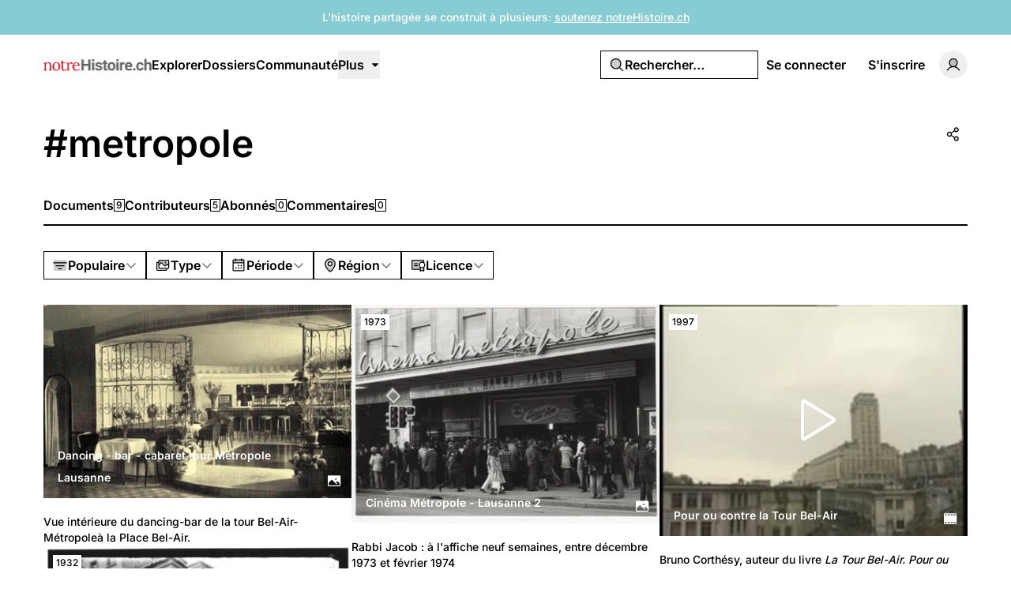

--- FILE ---
content_type: application/javascript; charset=utf-8
request_url: https://notrehistoire.ch/build/assets/isYesterday-CsJ-rE6f.js
body_size: 2364
content:
import{k as y,l as i,m as c,n as r,o as l,p as Z,q as v,s as n,t as M}from"./rm-Bf1PUoP-.js";const C=["width","height","fill","transform"],D={key:0},b=n("path",{d:"M225.29,165.93C216.61,151,212,129.57,212,104a84,84,0,0,0-168,0c0,25.58-4.59,47-13.27,61.93A20.08,20.08,0,0,0,30.66,186,19.77,19.77,0,0,0,48,196H84.18a44,44,0,0,0,87.64,0H208a19.77,19.77,0,0,0,17.31-10A20.08,20.08,0,0,0,225.29,165.93ZM128,212a20,20,0,0,1-19.6-16h39.2A20,20,0,0,1,128,212ZM54.66,172C63.51,154,68,131.14,68,104a60,60,0,0,1,120,0c0,27.13,4.48,50,13.33,68Z"},null,-1),L=[b],S={key:1},N=n("path",{d:"M208,192H48a8,8,0,0,1-6.88-12C47.71,168.6,56,139.81,56,104a72,72,0,0,1,144,0c0,35.82,8.3,64.6,14.9,76A8,8,0,0,1,208,192Z",opacity:"0.2"},null,-1),z=n("path",{d:"M221.8,175.94C216.25,166.38,208,139.33,208,104a80,80,0,1,0-160,0c0,35.34-8.26,62.38-13.81,71.94A16,16,0,0,0,48,200H88.81a40,40,0,0,0,78.38,0H208a16,16,0,0,0,13.8-24.06ZM128,216a24,24,0,0,1-22.62-16h45.24A24,24,0,0,1,128,216ZM48,184c7.7-13.24,16-43.92,16-80a64,64,0,1,1,128,0c0,36.05,8.28,66.73,16,80Z"},null,-1),B=[N,z],x={key:2},_=n("path",{d:"M221.8,175.94C216.25,166.38,208,139.33,208,104a80,80,0,1,0-160,0c0,35.34-8.26,62.38-13.81,71.94A16,16,0,0,0,48,200H88.81a40,40,0,0,0,78.38,0H208a16,16,0,0,0,13.8-24.06ZM128,216a24,24,0,0,1-22.62-16h45.24A24,24,0,0,1,128,216Z"},null,-1),j=[_],P={key:3},F=n("path",{d:"M220.07,176.94C214.41,167.2,206,139.73,206,104a78,78,0,1,0-156,0c0,35.74-8.42,63.2-14.08,72.94A14,14,0,0,0,48,198H90.48a38,38,0,0,0,75,0H208a14,14,0,0,0,12.06-21.06ZM128,218a26,26,0,0,1-25.29-20h50.58A26,26,0,0,1,128,218Zm81.71-33a1.9,1.9,0,0,1-1.7,1H48a1.9,1.9,0,0,1-1.7-1,2,2,0,0,1,0-2C53.87,170,62,139.69,62,104a66,66,0,1,1,132,0c0,35.68,8.14,65.95,15.71,79A2,2,0,0,1,209.71,185Z"},null,-1),q=[F],E={key:4},W=n("path",{d:"M221.8,175.94C216.25,166.38,208,139.33,208,104a80,80,0,1,0-160,0c0,35.34-8.26,62.38-13.81,71.94A16,16,0,0,0,48,200H88.81a40,40,0,0,0,78.38,0H208a16,16,0,0,0,13.8-24.06ZM128,216a24,24,0,0,1-22.62-16h45.24A24,24,0,0,1,128,216ZM48,184c7.7-13.24,16-43.92,16-80a64,64,0,1,1,128,0c0,36.05,8.28,66.73,16,80Z"},null,-1),G=[W],I={key:5},O=n("path",{d:"M218.35,178C212.58,168,204,140.13,204,104a76,76,0,1,0-152,0c0,36.13-8.59,64-14.36,73.95A12,12,0,0,0,48,196H92.23a36,36,0,0,0,71.54,0H208A12,12,0,0,0,218.35,178ZM128,220a28,28,0,0,1-27.71-24h55.42A28,28,0,0,1,128,220Zm83.45-34a3.91,3.91,0,0,1-3.44,2H48a3.91,3.91,0,0,1-3.44-2,4,4,0,0,1,0-4C52,169.17,60,139.32,60,104a68,68,0,1,1,136,0c0,35.31,8,65.17,15.44,78A4,4,0,0,1,211.45,186Z"},null,-1),R=[O],T={name:"PhBell"},y0=y({...T,props:{weight:{type:String},size:{type:[String,Number]},color:{type:String},mirrored:{type:Boolean}},setup(a){const e=a,t=i("weight","regular"),u=i("size","1em"),h=i("color","currentColor"),H=i("mirrored",!1),o=c(()=>e.weight??t),g=c(()=>e.size??u),d=c(()=>e.color??h),f=c(()=>e.mirrored!==void 0?e.mirrored?"scale(-1, 1)":void 0:H?"scale(-1, 1)":void 0);return(m,k)=>(l(),r("svg",M({xmlns:"http://www.w3.org/2000/svg",viewBox:"0 0 256 256",width:g.value,height:g.value,fill:d.value,transform:f.value},m.$attrs),[Z(m.$slots,"default"),o.value==="bold"?(l(),r("g",D,L)):o.value==="duotone"?(l(),r("g",S,B)):o.value==="fill"?(l(),r("g",x,j)):o.value==="light"?(l(),r("g",P,q)):o.value==="regular"?(l(),r("g",E,G)):o.value==="thin"?(l(),r("g",I,R)):v("",!0)],16,C))}}),Y=["width","height","fill","transform"],J={key:0},K=n("path",{d:"M216,44H40A20,20,0,0,0,20,64V224A19.82,19.82,0,0,0,31.56,242.1a20.14,20.14,0,0,0,8.49,1.9,19.91,19.91,0,0,0,12.82-4.72l.12-.11L84.47,212H216a20,20,0,0,0,20-20V64A20,20,0,0,0,216,44Zm-4,144H80a11.93,11.93,0,0,0-7.84,2.92L44,215.23V68H212Z"},null,-1),Q=[K],U={key:1},X=n("path",{d:"M224,64V192a8,8,0,0,1-8,8H80L45.15,230.11A8,8,0,0,1,32,224V64a8,8,0,0,1,8-8H216A8,8,0,0,1,224,64Z",opacity:"0.2"},null,-1),a0=n("path",{d:"M216,48H40A16,16,0,0,0,24,64V224a15.84,15.84,0,0,0,9.25,14.5A16.05,16.05,0,0,0,40,240a15.89,15.89,0,0,0,10.25-3.78l.09-.07L83,208H216a16,16,0,0,0,16-16V64A16,16,0,0,0,216,48ZM40,224h0ZM216,192H80a8,8,0,0,0-5.23,1.95L40,224V64H216Z"},null,-1),e0=[X,a0],t0={key:2},r0=n("path",{d:"M232,64V192a16,16,0,0,1-16,16H83l-32.6,28.16-.09.07A15.89,15.89,0,0,1,40,240a16.05,16.05,0,0,1-6.79-1.52A15.84,15.84,0,0,1,24,224V64A16,16,0,0,1,40,48H216A16,16,0,0,1,232,64Z"},null,-1),l0=[r0],n0={key:3},o0=n("path",{d:"M216,50H40A14,14,0,0,0,26,64V224a13.88,13.88,0,0,0,8.09,12.69A14.11,14.11,0,0,0,40,238a13.87,13.87,0,0,0,9-3.31l.06-.05L82.23,206H216a14,14,0,0,0,14-14V64A14,14,0,0,0,216,50Zm2,142a2,2,0,0,1-2,2H80a6,6,0,0,0-3.92,1.46L41.26,225.53A2,2,0,0,1,38,224V64a2,2,0,0,1,2-2H216a2,2,0,0,1,2,2Z"},null,-1),u0=[o0],i0={key:4},c0=n("path",{d:"M216,48H40A16,16,0,0,0,24,64V224a15.84,15.84,0,0,0,9.25,14.5A16.05,16.05,0,0,0,40,240a15.89,15.89,0,0,0,10.25-3.78l.09-.07L83,208H216a16,16,0,0,0,16-16V64A16,16,0,0,0,216,48ZM40,224h0ZM216,192H80a8,8,0,0,0-5.23,1.95L40,224V64H216Z"},null,-1),s0=[c0],h0={key:5},g0=n("path",{d:"M216,52H40A12,12,0,0,0,28,64V224a11.89,11.89,0,0,0,6.93,10.88A12.17,12.17,0,0,0,40,236a11.89,11.89,0,0,0,7.69-2.83l0,0L81.49,204H216a12,12,0,0,0,12-12V64A12,12,0,0,0,216,52Zm4,140a4,4,0,0,1-4,4H80a4,4,0,0,0-2.62,1L42.56,227.06A4,4,0,0,1,36,224V64a4,4,0,0,1,4-4H216a4,4,0,0,1,4,4Z"},null,-1),m0=[g0],H0={name:"PhChat"},Z0=y({...H0,props:{weight:{type:String},size:{type:[String,Number]},color:{type:String},mirrored:{type:Boolean}},setup(a){const e=a,t=i("weight","regular"),u=i("size","1em"),h=i("color","currentColor"),H=i("mirrored",!1),o=c(()=>e.weight??t),g=c(()=>e.size??u),d=c(()=>e.color??h),f=c(()=>e.mirrored!==void 0?e.mirrored?"scale(-1, 1)":void 0:H?"scale(-1, 1)":void 0);return(m,k)=>(l(),r("svg",M({xmlns:"http://www.w3.org/2000/svg",viewBox:"0 0 256 256",width:g.value,height:g.value,fill:d.value,transform:f.value},m.$attrs),[Z(m.$slots,"default"),o.value==="bold"?(l(),r("g",J,Q)):o.value==="duotone"?(l(),r("g",U,e0)):o.value==="fill"?(l(),r("g",t0,l0)):o.value==="light"?(l(),r("g",n0,u0)):o.value==="regular"?(l(),r("g",i0,s0)):o.value==="thin"?(l(),r("g",h0,m0)):v("",!0)],16,Y))}}),A=Symbol.for("constructDateFrom");function s(a,e){return typeof a=="function"?a(e):a&&typeof a=="object"&&A in a?a[A](e):a instanceof Date?new a.constructor(e):new Date(e)}function w(a,e){return s(a,a)}function d0(a,e,t){const u=w(a);return isNaN(e)?s(a,NaN):(u.setDate(u.getDate()+e),u)}function f0(a,...e){const t=s.bind(null,e.find(u=>typeof u=="object"));return e.map(t)}function p(a,e){const t=w(a);return t.setHours(0,0,0,0),t}function $(a){return s(a,Date.now())}function V(a,e,t){const[u,h]=f0(t==null?void 0:t.in,a,e);return+p(u)==+p(h)}function v0(a,e){return V(s((e==null?void 0:e.in)||a,a),$((e==null?void 0:e.in)||a))}function A0(a,e,t){return d0(a,-1)}function M0(a,e){return V(s(a,a),A0($(a)))}export{Z0 as G,y0 as I,M0 as a,V as b,v0 as i};


--- FILE ---
content_type: application/javascript; charset=utf-8
request_url: https://notrehistoire.ch/build/assets/galleries-xXom3H1U.js
body_size: 187
content:
import{a as t}from"./rm-Bf1PUoP-.js";function s(){return t.get("/api/galleries/categories").then(e=>e.data)}function l(e){return t.get(`/api/galleries/${e}`).then(a=>a.data)}function i(){return t.get("/api/me/galleries").then(e=>e.data)}function u(e,a=!1){return t.get("/api/galleries",{params:{query:e,user_only:a}}).then(r=>r.data)}function g(e){return t.get("/api/galleries/search",{params:{query:e}}).then(a=>a.data)}function o(e){return t.post(`/api/galleries/${e}/click`).then(a=>a.data)}function c(e){return t.get(`/api/galleries/${e}/documents-order`).then(a=>a.data)}function d(e,a){return t.post(`/api/galleries/${e}/documents-order`,{documents:a}).then(r=>r.data)}export{u as a,l as b,c,s as d,i as g,g as s,o as t,d as u};


--- FILE ---
content_type: application/javascript; charset=utf-8
request_url: https://notrehistoire.ch/build/assets/TagLayout.vue_vue_type_script_setup_true_lang-B1KOpKN-.js
body_size: 1206
content:
import{k as S,aj as x,u as F,C as g,m as l,w as r,o as i,y as s,v as n,s as _,q as f,x as o,H as b,X as B,z as N,A as V,M as h,D as z,p as D}from"./rm-Bf1PUoP-.js";import{H as M,_ as H}from"./ShareModal.vue_vue_type_script_setup_true_lang-DElWmxKl.js";import{_ as L}from"./index-DDLX2SeM.js";import{c as w}from"./ExpandableContentPreview.vue_vue_type_script_setup_true_lang-Dh1jBi6s.js";import"./md5-Djv1bbiB.js";import{u as R}from"./index-DDaln9Yx.js";import"./videojs-contrib-quality-menu.es-PUeWKcw4.js";import{_ as T}from"./Tooltip.vue_vue_type_script_setup_true_lang-CKr6dVMn.js";import{_ as U}from"./HeadlessFollowButton.vue_vue_type_script_setup_true_lang-DergE__D.js";import"./ShowDocument-Dw0-tcg7.js";import{_ as j}from"./index-DOnW4cJq.js";import{_ as q}from"./PageHeader.vue_vue_type_script_setup_true_lang-CAvd6D1-.js";import"./common-WK9VER-o.js";import{_ as A}from"./PageNav.vue_vue_type_script_setup_true_lang-Cyeun-eb.js";const I={class:"flex"},se=S({__name:"TagLayout",setup(O){const c=x(),v=R(),{t:y}=F(),u=g(!1),m=g(!1),e=l(()=>c.props.tag),d=l(()=>w(e.value,"follow")),p=l(()=>w(e.value,"share")),$=l(()=>v("tags.show",{tag:e.value.slug})),C=l(()=>[{id:"tags.show",name:"Documents {count}",route:{name:"tags.show",params:{tag:e.value.slug}},count:e.value.documentsCount,type:"route"},{id:"tags.users",name:"Contributors {count}",route:{name:"tags.users",params:{tag:e.value.slug}},count:c.props.usersCount,type:"route"},{id:"tags.followers",name:"Followers {count}",route:{name:"tags.followers",params:{tag:e.value.slug}},count:e.value.followersCount,type:"route"},{id:"tags.comments",name:"Comments {count}",route:{name:"tags.comments",params:{tag:e.value.slug}},count:e.value.commentsCount,type:"route"}]);return(k,t)=>(i(),r(o(j),{class:"space-y-4 py-4 md:space-y-8 md:py-8"},{default:s(()=>[n(o(b),{title:`#${e.value.slug}`},null,8,["title"]),n(o(q),null,B({title:s(()=>[N(" #"+V(e.value.slug),1)]),navigation:s(()=>[n(o(A),{current:o(v)().current(),items:C.value,onBefore:t[2]||(t[2]=a=>m.value=!0),onFinish:t[3]||(t[3]=a=>m.value=!1)},null,8,["current","items"])]),_:2},[p.value||d.value?{name:"actions",fn:s(()=>[p.value?(i(),r(o(T),{key:0,content:o(y)("Share")},{default:s(()=>[_("div",I,[n(o(L),{class:"select-none text-muted-foreground",variant:"secondary",size:"icon",type:"button",onClick:t[0]||(t[0]=h(a=>u.value=!0,["prevent"]))},{default:s(()=>[n(o(M),{weight:"duotone","aria-hidden":"true"})]),_:1})])]),_:1},8,["content"])):f("",!0),d.value?(i(),r(o(U),{key:1,"is-followed":e.value.isFollowed,"onUpdate:isFollowed":t[1]||(t[1]=a=>e.value.isFollowed=a),followable:e.value,"followable-type":"tag"},null,8,["is-followed","followable"])):f("",!0)]),key:"0"}:void 0]),1024),_("div",{class:z(["transition-opacity duration-200",{"opacity-50":m.value}])},[D(k.$slots,"default")],2),p.value?(i(),r(o(H),{key:0,open:u.value,"onUpdate:open":t[4]||(t[4]=a=>u.value=a),title:`#${e.value.slug}`,url:$.value,onClose:t[5]||(t[5]=a=>u.value=!1)},null,8,["open","title","url"])):f("",!0)]),_:3}))}});export{se as _};


--- FILE ---
content_type: application/javascript; charset=utf-8
request_url: https://notrehistoire.ch/build/assets/PhNewspaper.vue-DpmSyKsk.js
body_size: 1152
content:
import{k as A,l as o,m as H,n as a,o as e,p as Z,q as v,s as l,t as g}from"./rm-Bf1PUoP-.js";const c=["width","height","fill","transform"],w={key:0},y=l("path",{d:"M92,108a12,12,0,0,1,12-12h72a12,12,0,0,1,0,24H104A12,12,0,0,1,92,108Zm12,52h72a12,12,0,0,0,0-24H104a12,12,0,0,0,0,24ZM236,64V184a28,28,0,0,1-28,28H36A32,32,0,0,1,4,180V88a12,12,0,0,1,24,0v92a8,8,0,0,0,16,0V64A20,20,0,0,1,64,44H216A20,20,0,0,1,236,64Zm-24,4H68V180a32,32,0,0,1-1,8H208a4,4,0,0,0,4-4Z"},null,-1),M=[y],f={key:1},k=l("path",{d:"M224,64V184a16,16,0,0,1-16,16H32a16,16,0,0,0,16-16V64a8,8,0,0,1,8-8H216A8,8,0,0,1,224,64Z",opacity:"0.2"},null,-1),B=l("path",{d:"M88,112a8,8,0,0,1,8-8h80a8,8,0,0,1,0,16H96A8,8,0,0,1,88,112Zm8,40h80a8,8,0,0,0,0-16H96a8,8,0,0,0,0,16ZM232,64V184a24,24,0,0,1-24,24H32A24,24,0,0,1,8,184.11V88a8,8,0,0,1,16,0v96a8,8,0,0,0,16,0V64A16,16,0,0,1,56,48H216A16,16,0,0,1,232,64Zm-16,0H56V184a23.84,23.84,0,0,1-1.37,8H208a8,8,0,0,0,8-8Z"},null,-1),N=[k,B],S={key:2},x=l("path",{d:"M216,48H56A16,16,0,0,0,40,64V184a8,8,0,0,1-16,0V88A8,8,0,0,0,8,88v96.11A24,24,0,0,0,32,208H208a24,24,0,0,0,24-24V64A16,16,0,0,0,216,48ZM176,152H96a8,8,0,0,1,0-16h80a8,8,0,0,1,0,16Zm0-32H96a8,8,0,0,1,0-16h80a8,8,0,0,1,0,16Z"},null,-1),z=[x],C={key:3},b=l("path",{d:"M182,112a6,6,0,0,1-6,6H96a6,6,0,0,1,0-12h80A6,6,0,0,1,182,112Zm-6,26H96a6,6,0,0,0,0,12h80a6,6,0,0,0,0-12Zm54-74V184a22,22,0,0,1-22,22H32a22,22,0,0,1-22-21.91V88a6,6,0,0,1,12,0v96a10,10,0,0,0,20,0V64A14,14,0,0,1,56,50H216A14,14,0,0,1,230,64Zm-12,0a2,2,0,0,0-2-2H56a2,2,0,0,0-2,2V184a21.84,21.84,0,0,1-2.41,10H208a10,10,0,0,0,10-10Z"},null,-1),P=[b],$={key:4},j=l("path",{d:"M88,112a8,8,0,0,1,8-8h80a8,8,0,0,1,0,16H96A8,8,0,0,1,88,112Zm8,40h80a8,8,0,0,0,0-16H96a8,8,0,0,0,0,16ZM232,64V184a24,24,0,0,1-24,24H32A24,24,0,0,1,8,184.11V88a8,8,0,0,1,16,0v96a8,8,0,0,0,16,0V64A16,16,0,0,1,56,48H216A16,16,0,0,1,232,64Zm-16,0H56V184a23.84,23.84,0,0,1-1.37,8H208a8,8,0,0,0,8-8Z"},null,-1),q=[j],E={key:5},D=l("path",{d:"M180,112a4,4,0,0,1-4,4H96a4,4,0,0,1,0-8h80A4,4,0,0,1,180,112Zm-4,28H96a4,4,0,0,0,0,8h80a4,4,0,0,0,0-8Zm52-76V184a20,20,0,0,1-20,20H32a20,20,0,0,1-20-19.92V88a4,4,0,0,1,8,0v96a12,12,0,0,0,24,0V64A12,12,0,0,1,56,52H216A12,12,0,0,1,228,64Zm-8,0a4,4,0,0,0-4-4H56a4,4,0,0,0-4,4V184a19.86,19.86,0,0,1-4,12H208a12,12,0,0,0,12-12Z"},null,-1),F=[D],I={name:"PhNewspaper"},G=A({...I,props:{weight:{type:String},size:{type:[String,Number]},color:{type:String},mirrored:{type:Boolean}},setup(s){const r=s,i=o("weight","regular"),n=o("size","1em"),u=o("color","currentColor"),V=o("mirrored",!1),t=H(()=>r.weight??i),m=H(()=>r.size??n),p=H(()=>r.color??u),d=H(()=>r.mirrored!==void 0?r.mirrored?"scale(-1, 1)":void 0:V?"scale(-1, 1)":void 0);return(h,W)=>(e(),a("svg",g({xmlns:"http://www.w3.org/2000/svg",viewBox:"0 0 256 256",width:m.value,height:m.value,fill:p.value,transform:d.value},h.$attrs),[Z(h.$slots,"default"),t.value==="bold"?(e(),a("g",w,M)):t.value==="duotone"?(e(),a("g",f,N)):t.value==="fill"?(e(),a("g",S,z)):t.value==="light"?(e(),a("g",C,P)):t.value==="regular"?(e(),a("g",$,q)):t.value==="thin"?(e(),a("g",E,F)):v("",!0)],16,c))}});export{G as I};


--- FILE ---
content_type: application/javascript; charset=utf-8
request_url: https://notrehistoire.ch/build/assets/PhUser.vue-Df_AzEfY.js
body_size: 2125
content:
import{k as m,l as o,m as H,n as a,o as l,p as v,q as Z,s as e,t as $}from"./rm-Bf1PUoP-.js";const w=["width","height","fill","transform"],A={key:0},L=e("path",{d:"M224,84H180.2l7.61-41.85a12,12,0,0,0-23.62-4.3L155.8,84H116.2l7.61-41.85a12,12,0,1,0-23.62-4.3L91.8,84H48a12,12,0,0,0,0,24H87.44l-7.27,40H32a12,12,0,0,0,0,24H75.8l-7.61,41.85a12,12,0,0,0,9.66,14A11.43,11.43,0,0,0,80,228a12,12,0,0,0,11.8-9.86L100.2,172h39.6l-7.61,41.85a12,12,0,0,0,9.66,14,11.43,11.43,0,0,0,2.16.2,12,12,0,0,0,11.8-9.86L164.2,172H208a12,12,0,0,0,0-24H168.56l7.27-40H224a12,12,0,0,0,0-24Zm-79.83,64H104.56l7.27-40h39.61Z"},null,-1),M=[L],f={key:1},k=e("path",{d:"M165.82,96l-11.64,64h-64l11.64-64Z",opacity:"0.2"},null,-1),C=e("path",{d:"M224,88H175.4l8.47-46.57a8,8,0,0,0-15.74-2.86l-9,49.43H111.4l8.47-46.57a8,8,0,0,0-15.74-2.86L95.14,88H48a8,8,0,0,0,0,16H92.23L83.5,152H32a8,8,0,0,0,0,16H80.6l-8.47,46.57a8,8,0,0,0,6.44,9.3A7.79,7.79,0,0,0,80,224a8,8,0,0,0,7.86-6.57l9-49.43H144.6l-8.47,46.57a8,8,0,0,0,6.44,9.3A7.79,7.79,0,0,0,144,224a8,8,0,0,0,7.86-6.57l9-49.43H208a8,8,0,0,0,0-16H163.77l8.73-48H224a8,8,0,0,0,0-16Zm-76.5,64H99.77l8.73-48h47.73Z"},null,-1),B=[k,C],S={key:2},z=e("path",{d:"M116.25,112h31.5l-8,32h-31.5ZM224,48V208a16,16,0,0,1-16,16H48a16,16,0,0,1-16-16V48A16,16,0,0,1,48,32H208A16,16,0,0,1,224,48Zm-16,56a8,8,0,0,0-8-8H168.25l7.51-30.06a8,8,0,0,0-15.52-3.88L151.75,96h-31.5l7.51-30.06a8,8,0,0,0-15.52-3.88L103.75,96H64a8,8,0,0,0,0,16H99.75l-8,32H56a8,8,0,0,0,0,16H87.75l-7.51,30.06a8,8,0,0,0,5.82,9.7,8.13,8.13,0,0,0,2,.24,8,8,0,0,0,7.75-6.06L104.25,160h31.5l-7.51,30.06a8,8,0,0,0,5.82,9.7A8.13,8.13,0,0,0,136,200a8,8,0,0,0,7.75-6.06L152.25,160H192a8,8,0,0,0,0-16H156.25l8-32H200A8,8,0,0,0,208,104Z"},null,-1),x=[z],b={key:3},N=e("path",{d:"M224,90H173l8.89-48.93a6,6,0,1,0-11.8-2.14L160.81,90H109l8.89-48.93a6,6,0,0,0-11.8-2.14L96.81,90H48a6,6,0,0,0,0,12H94.63l-9.46,52H32a6,6,0,0,0,0,12H83L74.1,214.93a6,6,0,0,0,4.83,7A5.64,5.64,0,0,0,80,222a6,6,0,0,0,5.89-4.93L95.19,166H147l-8.89,48.93a6,6,0,0,0,4.83,7,5.64,5.64,0,0,0,1.08.1,6,6,0,0,0,5.89-4.93L159.19,166H208a6,6,0,0,0,0-12H161.37l9.46-52H224a6,6,0,0,0,0-12Zm-74.83,64H97.37l9.46-52h51.8Z"},null,-1),V=[N],P={key:4},j=e("path",{d:"M224,88H175.4l8.47-46.57a8,8,0,0,0-15.74-2.86l-9,49.43H111.4l8.47-46.57a8,8,0,0,0-15.74-2.86L95.14,88H48a8,8,0,0,0,0,16H92.23L83.5,152H32a8,8,0,0,0,0,16H80.6l-8.47,46.57a8,8,0,0,0,6.44,9.3A7.79,7.79,0,0,0,80,224a8,8,0,0,0,7.86-6.57l9-49.43H144.6l-8.47,46.57a8,8,0,0,0,6.44,9.3A7.79,7.79,0,0,0,144,224a8,8,0,0,0,7.86-6.57l9-49.43H208a8,8,0,0,0,0-16H163.77l8.73-48H224a8,8,0,0,0,0-16Zm-76.5,64H99.77l8.73-48h47.73Z"},null,-1),q=[j],E={key:5},G=e("path",{d:"M224,92H170.61l9.33-51.28a4,4,0,1,0-7.88-1.44L162.48,92H106.61l9.33-51.28a4,4,0,1,0-7.88-1.44L98.48,92H48a4,4,0,0,0,0,8H97L86.84,156H32a4,4,0,0,0,0,8H85.39l-9.33,51.28a4,4,0,0,0,3.22,4.65A3.65,3.65,0,0,0,80,220a4,4,0,0,0,3.94-3.29L93.52,164h55.87l-9.33,51.28a4,4,0,0,0,3.22,4.65,3.65,3.65,0,0,0,.72.07,4,4,0,0,0,3.94-3.29L157.52,164H208a4,4,0,0,0,0-8H159l10.19-56H224a4,4,0,0,0,0-8Zm-73.16,64H95l10.19-56H161Z"},null,-1),D=[G],U={name:"PhHash"},h0=m({...U,props:{weight:{type:String},size:{type:[String,Number]},color:{type:String},mirrored:{type:Boolean}},setup(u){const r=u,h=o("weight","regular"),n=o("size","1em"),d=o("color","currentColor"),g=o("mirrored",!1),t=H(()=>r.weight??h),s=H(()=>r.size??n),p=H(()=>r.color??d),c=H(()=>r.mirrored!==void 0?r.mirrored?"scale(-1, 1)":void 0:g?"scale(-1, 1)":void 0);return(i,y)=>(l(),a("svg",$({xmlns:"http://www.w3.org/2000/svg",viewBox:"0 0 256 256",width:s.value,height:s.value,fill:p.value,transform:c.value},i.$attrs),[v(i.$slots,"default"),t.value==="bold"?(l(),a("g",A,M)):t.value==="duotone"?(l(),a("g",f,B)):t.value==="fill"?(l(),a("g",S,x)):t.value==="light"?(l(),a("g",b,V)):t.value==="regular"?(l(),a("g",P,q)):t.value==="thin"?(l(),a("g",E,D)):Z("",!0)],16,w))}}),W=["width","height","fill","transform"],_={key:0},F=e("path",{d:"M234.38,210a123.36,123.36,0,0,0-60.78-53.23,76,76,0,1,0-91.2,0A123.36,123.36,0,0,0,21.62,210a12,12,0,1,0,20.77,12c18.12-31.32,50.12-50,85.61-50s67.49,18.69,85.61,50a12,12,0,0,0,20.77-12ZM76,96a52,52,0,1,1,52,52A52.06,52.06,0,0,1,76,96Z"},null,-1),I=[F],J={key:1},K=e("path",{d:"M192,96a64,64,0,1,1-64-64A64,64,0,0,1,192,96Z",opacity:"0.2"},null,-1),O=e("path",{d:"M230.92,212c-15.23-26.33-38.7-45.21-66.09-54.16a72,72,0,1,0-73.66,0C63.78,166.78,40.31,185.66,25.08,212a8,8,0,1,0,13.85,8c18.84-32.56,52.14-52,89.07-52s70.23,19.44,89.07,52a8,8,0,1,0,13.85-8ZM72,96a56,56,0,1,1,56,56A56.06,56.06,0,0,1,72,96Z"},null,-1),Q=[K,O],R={key:2},T=e("path",{d:"M230.93,220a8,8,0,0,1-6.93,4H32a8,8,0,0,1-6.92-12c15.23-26.33,38.7-45.21,66.09-54.16a72,72,0,1,1,73.66,0c27.39,8.95,50.86,27.83,66.09,54.16A8,8,0,0,1,230.93,220Z"},null,-1),X=[T],Y={key:3},a0=e("path",{d:"M229.19,213c-15.81-27.32-40.63-46.49-69.47-54.62a70,70,0,1,0-63.44,0C67.44,166.5,42.62,185.67,26.81,213a6,6,0,1,0,10.38,6C56.4,185.81,90.34,166,128,166s71.6,19.81,90.81,53a6,6,0,1,0,10.38-6ZM70,96a58,58,0,1,1,58,58A58.07,58.07,0,0,1,70,96Z"},null,-1),l0=[a0],e0={key:4},t0=e("path",{d:"M230.92,212c-15.23-26.33-38.7-45.21-66.09-54.16a72,72,0,1,0-73.66,0C63.78,166.78,40.31,185.66,25.08,212a8,8,0,1,0,13.85,8c18.84-32.56,52.14-52,89.07-52s70.23,19.44,89.07,52a8,8,0,1,0,13.85-8ZM72,96a56,56,0,1,1,56,56A56.06,56.06,0,0,1,72,96Z"},null,-1),r0=[t0],o0={key:5},H0=e("path",{d:"M227.46,214c-16.52-28.56-43-48.06-73.68-55.09a68,68,0,1,0-51.56,0c-30.64,7-57.16,26.53-73.68,55.09a4,4,0,0,0,6.92,4C55,184.19,89.62,164,128,164s73,20.19,92.54,54a4,4,0,0,0,3.46,2,3.93,3.93,0,0,0,2-.54A4,4,0,0,0,227.46,214ZM68,96a60,60,0,1,1,60,60A60.07,60.07,0,0,1,68,96Z"},null,-1),s0=[H0],i0={name:"PhUser"},n0=m({...i0,props:{weight:{type:String},size:{type:[String,Number]},color:{type:String},mirrored:{type:Boolean}},setup(u){const r=u,h=o("weight","regular"),n=o("size","1em"),d=o("color","currentColor"),g=o("mirrored",!1),t=H(()=>r.weight??h),s=H(()=>r.size??n),p=H(()=>r.color??d),c=H(()=>r.mirrored!==void 0?r.mirrored?"scale(-1, 1)":void 0:g?"scale(-1, 1)":void 0);return(i,y)=>(l(),a("svg",$({xmlns:"http://www.w3.org/2000/svg",viewBox:"0 0 256 256",width:s.value,height:s.value,fill:p.value,transform:c.value},i.$attrs),[v(i.$slots,"default"),t.value==="bold"?(l(),a("g",_,I)):t.value==="duotone"?(l(),a("g",J,Q)):t.value==="fill"?(l(),a("g",R,X)):t.value==="light"?(l(),a("g",Y,l0)):t.value==="regular"?(l(),a("g",e0,r0)):t.value==="thin"?(l(),a("g",o0,s0)):Z("",!0)],16,W))}});export{h0 as G,n0 as a};
